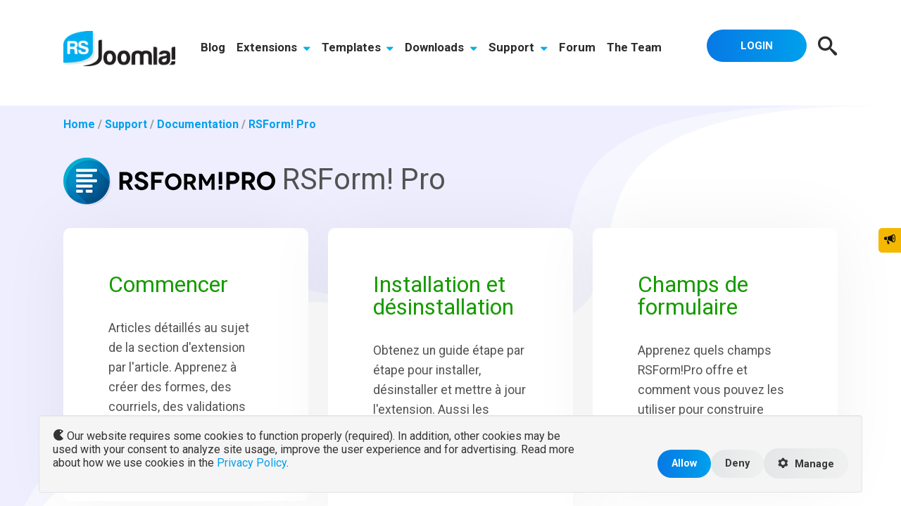

--- FILE ---
content_type: text/html; charset=utf-8
request_url: https://www.rsjoomla.com/fr/support/documentation/rsform-pro.html
body_size: 53060
content:
<!DOCTYPE html>
<html xmlns="http://www.w3.org/1999/xhtml" xml:lang="fr-fr" lang="fr-fr" dir="ltr">
<head>
	<meta name="viewport" content="width=device-width, initial-scale=1.0" />
	<link rel="alternate" hreflang="x-default" href="https://www.rsjoomla.comsupport/documentation/rsform-pro.html" />
	<script type="application/ld+json">
	[
		{
			"@context": "http://schema.org",
			"@type": "WebSite",
			"name": "RSJoomla!",
			"url": "https://www.rsjoomla.com/",
			"potentialAction":
			{
			  "@type": "SearchAction",
			  "target": "https://www.rsjoomla.com/search.html?searchword={search_term_string}&ordering=popular&searchphrase=all",
			  "query-input": "required name=search_term_string"
			}
		},
		{
			"@context": "http://schema.org",
			"@type": "Organization",
			"name" : "RSJoomla!",
			"url": "https://www.rsjoomla.com",
			"logo": "https://www.rsjoomla.com/templates/rsjoomla2/images/logo-rsjoomla.png",
			"sameAs":
			[
				"https://www.facebook.com/rsjoomla",
				"https://twitter.com/rsjoomla",
				"https://www.linkedin.com/company/rsjoomla-com",
				"https://www.youtube.com/c/Rsjoomlacom"
			]
		}
	]
	</script>
	<script type="text/javascript"> var rs_base_path = 'https://www.rsjoomla.com/'; </script>
	  <base href="https://www.rsjoomla.com/fr/support/documentation/rsform-pro.html" />
  <meta http-equiv="content-type" content="text/html; charset=utf-8" />
  <meta name="robots" content="index, follow" />
  <meta name="keywords" content="joomla tutorial, joomla form, contact form, upload form, joomla extension, joomla plugin, joomla demo, sample forms, form builder" />
  <meta name="msvalidate.01" content="8AD735FFC164C68FBD3E82F0CAA93901" />
  <meta name="description" content="RSForm! Pro tutorial for Joomla! 3.x; how to create joomla forms with RSForm! Pro; installing/uninstalling the component." />
  <title>RSForm! Pro</title>
  <link href="https://www.rsjoomla.comsupport/documentation/rsform-pro.html" rel="canonical"  />
  <link href="https://cdn.rsjoomla.com/templates/rsjoomla2/favicon.ico" rel="shortcut icon" type="image/x-icon" />
  <link rel="stylesheet" href="https://cdn.rsjoomla.com/components/com_rsticketspro/assets/css/rsticketspro.css" type="text/css" />
  <link rel="stylesheet" href="https://cdn.rsjoomla.com/components/com_rsticketspro/assets/css/rsticketspro-print.css" type="text/css" media="print"  />
  <link rel="stylesheet" href="https://cdn.rsjoomla.com/components/com_rsticketspro/assets/css/newstyle.css" type="text/css" />
  <link rel="stylesheet" href="https://cdn.rsjoomla.com/templates/rsjoomla2/css/bootstrap/bootstrap-all.min.css?v=201511091040" type="text/css" />
  <link rel="stylesheet" href="https://cdn.rsjoomla.com/templates/rsjoomla2/css/animate.css?v=201511091040" type="text/css" />
  <link rel="stylesheet" href="https://cdn.rsjoomla.com/templates/rsjoomla2/css/materialize.css?v=201806260242" type="text/css" />
  <link rel="stylesheet" href="https://cdn.rsjoomla.com/templates/rsjoomla2/css/template.css?v=202509040413" type="text/css" />
  <link rel="stylesheet" href="https://cdn.rsjoomla.com/templates/rsjoomla2/css/icons.css?v=201511100632" type="text/css" />
  <script type="text/javascript" src="https://cdn.rsjoomla.com/components/com_rsticketspro/assets/js/rsticketspro.js"></script>
  <script type="text/javascript" src="https://cdn.rsjoomla.com/plugins/system/mtupgrade/mootools.js?v=1632464755"></script>
  <script type="text/javascript" src="https://cdn.rsjoomla.com/templates/rsjoomla2/js/jquery/jquery.min.js?v=201511091040"></script>
  <script type="text/javascript" src="https://cdn.rsjoomla.com/templates/rsjoomla2/js/jquery/jquery-noconflict.js?v=201511091040"></script>
  <script type="text/javascript" src="https://cdn.rsjoomla.com/templates/rsjoomla2/js/jquery/jquery.ui.core.min.js?v=201511091040"></script>
  <script type="text/javascript" src="https://cdn.rsjoomla.com/templates/rsjoomla2/js/bootstrap/bootstrap.min.js?v=201511091040"></script>
  <script type="text/javascript" src="https://cdn.rsjoomla.com/templates/rsjoomla2/js/jquery/jquery.placeholder.js?v=201806190306"></script>
  <script type="text/javascript" src="https://cdn.rsjoomla.com/templates/rsjoomla2/js/jquery/jquery.hoverIntent.min.js?v=201806190305"></script>
  <script type="text/javascript" src="https://cdn.rsjoomla.com/templates/rsjoomla2/js/jquery/jquery.mobile.custom.js?v=201806190305"></script>
  <script type="text/javascript" src="https://cdn.rsjoomla.com/templates/rsjoomla2/js/jquery/jquery.touchSwipe.min.js?v=201511091040"></script>
  <script type="text/javascript" src="https://cdn.rsjoomla.com/templates/rsjoomla2/js/bootstrap/bootstrap-tabcollapse.js?v=201806190306"></script>
  <script type="text/javascript" src="https://cdn.rsjoomla.com/templates/rsjoomla2/js/template.js?v=202402190657"></script>
  <script type="text/javascript" src="https://cdn.rsjoomla.com/templates/rsjoomla2/js/materialize.min.js?v=22102020"></script>
  <script type="text/javascript">
window.addEvent("domready", function() {
	var JTooltips = new Tips($$(".hasTip"), { maxTitleChars: 50, fixed: false});
});setTimeout( function () { document.getElementById('mod_area_rsticketsprocontent').checked = true; }, 1000);
  </script>
  <link rel="canonical" href="/support/documentation/rsform-pro.html" />

	<link rel="stylesheet" href="https://cdn.rsjoomla.com/templates/rsjoomla2/css/components/com_rsticketspro.css?v=202102020756" type="text/css" /><link rel="stylesheet" href="https://cdn.rsjoomla.com/templates/rsjoomla2/css/modules/mod_search.css?v=202010220254" type="text/css" /><link rel="stylesheet" href="https://cdn.rsjoomla.com/templates/rsjoomla2/css/modules/mod_rsjoomla_menu.css?v=202509030730" type="text/css" /><!-- InLine cart library to be added -->
<script>
    (function (document, src, libName, config) {
        var script             = document.createElement('script');
        script.src             = src;
        script.async           = true;
        var firstScriptElement = document.getElementsByTagName('script')[0];
        script.onload          = function () {
            for (var namespace in config) {
                if (config.hasOwnProperty(namespace)) {
                    window[libName].setup.setConfig(namespace, config[namespace]);
                }
            }
            window[libName].register();
        };

        firstScriptElement.parentNode.insertBefore(script, firstScriptElement);
    })(document, 'https://secure.2checkout.com/checkout/client/twoCoInlineCart.js', 'TwoCoInlineCart',{"app":{"merchant":"RSMDSOF","iframeLoad":"checkout"},"cart":{"host":"https:\/\/secure.2checkout.com","customization":"RSJoomla-inline"}});
</script>

<!-- END InLine cart library to be added -->
<!-- Google Tag Manager -->
<script>(function(w,d,s,l,i){w[l]=w[l]||[];w[l].push({'gtm.start':
new Date().getTime(),event:'gtm.js'});var f=d.getElementsByTagName(s)[0],
j=d.createElement(s),dl=l!='dataLayer'?'&l='+l:'';j.async=true;j.src=
'https://www.googletagmanager.com/gtm.js?id='+i+dl;f.parentNode.insertBefore(j,f);
})(window,document,'script','dataLayer','GTM-54ZD2T');</script>
<script>
var RSJoomlaConsent = {
	tagID: 'GTM-54ZD2T',
	getConsent: function(type) {
		return localStorage.getItem('consent' + type);
	},
	getCurrentConsent: function() {
		var consentMarketing = localStorage.getItem('consentMarketing');
		var consentAnalytics = localStorage.getItem('consentAnalytics');
		if (consentMarketing === '1' || consentAnalytics === '1')
		{
			return '1';
		}
		if (consentMarketing === null || consentAnalytics === null)
		{
			return null;
		}
		return '0';
	},
	storeConsent: function() {
		var consentMarketing = document.getElementById('consentMarketing').value;
		var consentMarketingValue = consentMarketing === '1' ? 'granted' : 'denied';
		localStorage.setItem('consentMarketing', consentMarketing);
		var consentAnalytics = document.getElementById('consentAnalytics').value;
		var consentAnalyticsValue = consentAnalytics === '1' ? 'granted' : 'denied';
		localStorage.setItem('consentAnalytics', consentAnalytics);
		
		gtag('consent', 'update', {
			ad_user_data: consentMarketingValue,
			ad_personalization: consentMarketingValue,
			ad_storage: consentMarketingValue,
			analytics_storage: consentAnalyticsValue
		});
		
		/*
		if (consentMarketing === '1' || consentAnalytics === '1') {
			RSJoomlaConsent.loadGTM();
		}
		*/
	},
	loadGTM: function() {
		var gtagScript = document.createElement('script');
		gtagScript.async = true;
		gtagScript.src = 'https://www.googletagmanager.com/gtag/js?id=' + RSJoomlaConsent.tagID;

		if (document.getElementsByTagName('script').length > 0) {
			var firstScript = document.getElementsByTagName('script')[0];
			firstScript.parentNode.insertBefore(gtagScript, firstScript);
		} else {
			document.body.appendChild(gtagScript);
		}
	},
	showConsentPopup: function() {
		var currentConsent = RSJoomlaConsent.getCurrentConsent();
		
		var consentNavbar = document.createElement('div');
		consentNavbar.classList.add('navbar');
		consentNavbar.classList.add('navbar-fixed-bottom');
		consentNavbar.style.position = 'fixed';
		consentNavbar.style.bottom = '0';
		consentNavbar.setAttribute('id', 'consentNavbar');
		
		var consentContainer = document.createElement('div');
		
		var cookiesManageButton = document.createElement('button');
		cookiesManageButton.classList.add('btn');
		cookiesManageButton.classList.add('btn-primary');
		cookiesManageButton.classList.add('btn-small');
		cookiesManageButton.classList.add('pull-right');
		cookiesManageButton.setAttribute('type', 'button');
		cookiesManageButton.innerHTML = '<i class="icon icon-cog"></i> Cookies';
		
		if (currentConsent !== null) {
			consentContainer.classList.add('container-fluid');
		} else {
			consentContainer.classList.add('container');
			cookiesManageButton.classList.add('hidden');
		}
		
		consentContainer.appendChild(cookiesManageButton);
		
		var consentWell = document.createElement('div');
		consentWell.classList.add('well');
		if (currentConsent !== null) {
			consentWell.classList.add('hidden');
		}
		
		var consentRow = document.createElement('div');
		consentRow.classList.add('row-fluid');
		
		var consentLeftColumn = document.createElement('div');
		consentLeftColumn.classList.add('span8');
		consentLeftColumn.classList.add('text-left');
		consentLeftColumn.innerHTML = '<i class="icon icon-pacman"></i> Our website requires some cookies to function properly (required). In addition, other cookies may be used with your consent to analyze site usage, improve the user experience and for advertising. Read more about how we use cookies in the <a href="https://www.rsjoomla.com/privacy-policy.html">Privacy Policy</a>.';
		
		var consentRightColumn = document.createElement('div');
		consentRightColumn.classList.add('span4');
		consentRightColumn.classList.add('text-right');
		
		var consentAcceptButton = document.createElement('button');
		consentAcceptButton.classList.add('btn');
		consentAcceptButton.classList.add('btn-primary');
		consentAcceptButton.setAttribute('type', 'button');
		consentAcceptButton.innerHTML = 'Allow';
		
		consentAcceptButton.addEventListener('click', function() {
			RSJoomlaConsent.storeConsent();
			
			consentContainer.classList.add('container-fluid');
			consentContainer.classList.remove('container');
			
			cookiesManageButton.classList.remove('hidden');
			
			consentWell.classList.add('hidden');
		});
		
		consentRightColumn.appendChild(consentAcceptButton);
		
		var consentRefuseButton = document.createElement('button');
		consentRefuseButton.classList.add('btn');
		consentRefuseButton.setAttribute('type', 'button');
		consentRefuseButton.innerHTML = 'Deny';
		
		consentRefuseButton.addEventListener('click', function() {
			document.getElementById('consentMarketing').value = '0';
			document.getElementById('consentAnalytics').value = '0';
			RSJoomlaConsent.storeConsent();
			
			consentContainer.classList.add('container-fluid');
			consentContainer.classList.remove('container');
			
			cookiesManageButton.classList.remove('hidden');
			
			consentWell.classList.add('hidden');
		});
		
		consentRightColumn.appendChild(consentRefuseButton);
		
		var consentSettingsButton = document.createElement('button');
		consentSettingsButton.setAttribute('type', 'button');
		consentSettingsButton.classList.add('btn');
		consentSettingsButton.innerHTML = '<i class="icon icon-cog"></i> Manage';
		
		var consentSettings = document.createElement('div');
		consentSettings.classList.add('hidden');
		consentSettings.classList.add('row-fluid');
		
		// Functional
		var consentRequiredRow = document.createElement('div');
		consentRequiredRow.classList.add('row-fluid');
		
		var consentRequiredLeftColumn = document.createElement('div');
		consentRequiredLeftColumn.classList.add('span10');
		var consentRequiredRightColumn = document.createElement('div');
		consentRequiredRightColumn.classList.add('span2');
		consentRequiredRightColumn.classList.add('text-right');
		
		var consentRequiredLabel = document.createElement('label');
		consentRequiredLabel.setAttribute('for', 'consentRequired');
		var consentRequired = document.createElement('select');
		consentRequired.classList.add('input-small');
		consentRequired.setAttribute('id', 'consentRequired');
		consentRequired.add(new Option('Yes', 1));
		
		consentRequiredLabel.innerHTML = '<u>Required</u><br />Required cookies are cookies that provide website functionality such as authentication mechanisms, security and website preferences. These are mandatory but they are not used in any way to identify you.';
		
		consentRequiredLeftColumn.appendChild(consentRequiredLabel);
		consentRequiredRightColumn.appendChild(consentRequired);
		
		consentRequiredRow.appendChild(consentRequiredLeftColumn);
		consentRequiredRow.appendChild(consentRequiredRightColumn);
		
		consentSettings.appendChild(consentRequiredRow);
		
		// Marketing
		var consentMarketingRow = document.createElement('div');
		consentMarketingRow.classList.add('row-fluid');
		
		var consentMarketingLeftColumn = document.createElement('div');
		consentMarketingLeftColumn.classList.add('span10');
		var consentMarketingRightColumn = document.createElement('div');
		consentMarketingRightColumn.classList.add('span2');
		consentMarketingRightColumn.classList.add('text-right');
		
		var consentMarketingLabel = document.createElement('label');
		consentMarketingLabel.setAttribute('for', 'consentMarketing');
		var consentMarketing = document.createElement('select');
		consentMarketing.classList.add('input-small');
		consentMarketing.setAttribute('id', 'consentMarketing');
		consentMarketing.add(new Option('Yes', 1));
		consentMarketing.add(new Option('No', 0));
		
		var currentMarketingConsent = RSJoomlaConsent.getConsent('Marketing');
		if (currentMarketingConsent !== null) {
			consentMarketing.options[1 - parseInt(currentMarketingConsent)].selected = true;
		}
		
		consentMarketingLabel.innerHTML = '<u>Marketing</u><br />Marketing cookies are used to provide visitors with personalized advertisements based on the pages you have previously visited and to analyze the effectiveness of advertising campaigns.';
		
		consentMarketingLeftColumn.appendChild(consentMarketingLabel);
		consentMarketingRightColumn.appendChild(consentMarketing);
		
		consentMarketingRow.appendChild(consentMarketingLeftColumn);
		consentMarketingRow.appendChild(consentMarketingRightColumn);
		
		consentSettings.appendChild(consentMarketingRow);
		
		// Analytics
		var consentAnalyticsRow = document.createElement('div');
		consentAnalyticsRow.classList.add('row-fluid');
		
		var consentAnalyticsLeftColumn = document.createElement('div');
		consentAnalyticsLeftColumn.classList.add('span10');
		var consentAnalyticsRightColumn = document.createElement('div');
		consentAnalyticsRightColumn.classList.add('span2');
		consentAnalyticsRightColumn.classList.add('text-right');
		
		var consentAnalyticsLabel = document.createElement('label');
		consentAnalyticsLabel.setAttribute('for', 'consentAnalytics');
		var consentAnalytics = document.createElement('select');
		consentAnalytics.classList.add('input-small');
		consentAnalytics.setAttribute('id', 'consentAnalytics');
		consentAnalytics.add(new Option('Yes', 1));
		consentAnalytics.add(new Option('No', 0));
		
		var currentAnalyticsConsent = RSJoomlaConsent.getConsent('Analytics');
		if (currentAnalyticsConsent !== null) {
			consentAnalytics.options[1 - parseInt(currentAnalyticsConsent)].selected = true;
		}
		
		consentAnalyticsLabel.innerHTML = '<u>Analytics</u><br />Analytics services serve to improve the performance and functionality of this website by collecting and reporting information anonymously.';
		
		consentAnalyticsLeftColumn.appendChild(consentAnalyticsLabel);
		consentAnalyticsRightColumn.appendChild(consentAnalytics);
		
		consentAnalyticsRow.appendChild(consentAnalyticsLeftColumn);
		consentAnalyticsRow.appendChild(consentAnalyticsRightColumn);
		
		consentSettings.appendChild(consentAnalyticsRow);
		
		consentSettingsButton.addEventListener('click', function() {
			consentSettings.classList.remove('hidden');
			consentSettingsButton.parentNode.removeChild(consentSettingsButton);
			consentAcceptButton.innerHTML = 'Save Preferences';
			
			consentRefuseButton.style.display = 'none';
		});
		
		consentRightColumn.appendChild(consentSettingsButton);
		consentWell.appendChild(consentSettings);
		
		consentRow.appendChild(consentLeftColumn);
		consentRow.appendChild(consentRightColumn);
		consentWell.appendChild(consentRow);
		consentContainer.appendChild(consentWell);
		consentNavbar.appendChild(consentContainer);
		
		cookiesManageButton.addEventListener('click', function() {
			cookiesManageButton.classList.add('hidden');
			
			consentContainer.classList.remove('container-fluid');
			consentContainer.classList.add('container');
			consentWell.classList.remove('hidden');
			consentSettings.classList.remove('hidden');
			if (consentSettingsButton.parentNode) {
				consentSettingsButton.parentNode.removeChild(consentSettingsButton);
			}
			consentAcceptButton.innerHTML = 'Save Preferences';
			
			consentRefuseButton.style.display = 'none';
		});
		
		document.body.appendChild(consentNavbar);
	}
};

document.addEventListener('DOMContentLoaded', function(){
	RSJoomlaConsent.showConsentPopup();
});

window.dataLayer = window.dataLayer || [];
function gtag() { dataLayer.push(arguments); }

gtag('consent', 'default', {
    'ad_user_data': 'denied',
    'ad_personalization': 'denied',
    'ad_storage': 'denied',
    'analytics_storage': 'denied'
  });
gtag('js', new Date());
gtag('config', RSJoomlaConsent.tagID);
</script>
<!-- End Google Tag Manager -->
</head>
<body class="site lang-fr-fr rsj-comp-com_rsticketspro rsj-view-knowledgebase" id="rsj-body">
<noscript><iframe src="https://www.googletagmanager.com/ns.html?id=GTM-54ZD2T" height="0" width="0" style="display:none;visibility:hidden"></iframe></noscript>
		<div class="body custom_21">
			<!-- Start Top -->
	<div class="rsj-header rsj-top-position bg-primary">
		<div class="container">
			<div class="row-fluid">
				<div class="rsj-overlay rsj-overlay-hugeinc">
	<div class="container text-center">
		<button type="button" class="rsj-overlay-close">Close</button>
		<form action="index.php" method="post" class="form form-search" id="searchForm">
			<div class="control-group">
				<div class="controls">
					<input type="text" class="input-xxlarge search-query" value="" placeholder="What are you looking for?" id="search_searchword" name="searchword">
				</div>
			</div>
			<div class="row-fluid">
				<div class="offset3 span4 text-left rsj_search_in">
					<h5>Search In:</h5>
											<div class="control-group">
							<input type="checkbox" id="mod_area_rsticketsprocontent" value="rsticketsprocontent" name="areas[]"><label for="mod_area_rsticketsprocontent">Documentation </label>
							
													</div>
											<div class="control-group">
							<input type="checkbox" id="mod_area_rsblog" value="rsblog" name="areas[]"><label for="mod_area_rsblog">Blog </label>
							
													</div>
											<div class="control-group">
							<input type="checkbox" id="mod_area_kunena" value="kunena" name="areas[]"><label for="mod_area_kunena">Forum </label>
							
													</div>
											<div class="control-group">
							<input type="checkbox" id="mod_area_rstv" value="rstv" name="areas[]"><label for="mod_area_rstv">Video Tutorials </label>
							
													</div>
											<div class="control-group">
							<input type="checkbox" id="mod_area_rsproductpage" value="rsproductpage" name="areas[]"><label for="mod_area_rsproductpage">Products </label>
							
													</div>
											<div class="control-group">
							<input type="checkbox" id="mod_area_rstemplatepage" value="rstemplatepage" name="areas[]"><label for="mod_area_rstemplatepage">Templates </label>
							
													</div>
									</div>
				<div class="span5 text-left">
					<h5>Ordering:</h5>
					<div class="control-group">
						<input type="radio" name="ordering" id="order_newest" value="newest"><label for="order_newest">Newest First</label>
					</div>
					<div class="control-group">
						<input type="radio" name="ordering" id="order_oldest" value="oldest"><label for="order_oldest">Oldest First</label>
					</div>
					<div class="control-group">
						<input type="radio" name="ordering" id="order_popular" value="popular" checked="checked"><label for="order_popular">Most Popular</label>
					</div>
					<div class="control-group">
						<input type="radio" name="ordering" id="order_alphabetical" value="alpha"><label for="order_alphabetical">Alphabetical</label>
					</div>
					<div class="control-group">
						<input type="radio" name="ordering" id="order_category" value="category"><label for="order_category">Section/Category</label>
					</div>
						
				</div>
			</div>
			<div class="control-group">
				<div class="text-center">
					<button class="btn btn-success btn-medium" onclick="this.form.submit()" name="Search">Search</button>
				</div>
			</div>
			<input type="hidden" name="task"   value="search" />
			<input type="hidden" name="option" value="com_search" />
			<input type="hidden" name="Itemid" value="21" />
		</form>
	</div>
</div>
			</div>
		</div>
	</div>
<!-- End Top -->
<!-- Start Main Menu -->
<nav role="navigation" class="rsj-navigation">
	<div class="navbar">
		<div class="navbar-inner">
			<div class="row-fluid">
				<div class="span2">
					<div class="rsj-logo-container">
						<div class="textalign-left">
							<a title="RSJoomla! Homepage" href="/fr/index.html"><img alt="RSJoomla! Logo" src="https://cdn.rsjoomla.com/templates/rsjoomla2/images/logo-rsjoomla.png"></a>
						</div>
					</div>
					<div class="rsj-menu-thumbs hidden-desktop">
						<a href="/fr/customer-account.html" class="item143"><i class="icon icon-user3"></i></a>
						<a class="search_btn" href="javascript:void(0);"><i class="icon icon-search"></i></a>
						<a class="btn btn-navbar collapsed" data-toggle="collapse" data-target=".nav-collapse" rel="nofollow"><span class="menu-icon"></span></a>
					</div>
				</div>
				<div class="span10">
					<!-- Be sure to leave the brand out there if you want it shown <div class="brand hidden-desktop"></div> -->
					<!-- .btn-navbar is used as the toggle for collapsed navbar content -->
					<!-- Everything you want hidden at 940px or less, place within here -->
					<div class="nav-collapse collapse navbar-responsive-collapse">
						<!-- mainmenu -->
		<ul class="menu nav mainmenu">
								<li class="item4"><a href="/fr/blog.html" >Blog</a></li>
		  				<li class="dropdown item3">
				<a href="/fr/joomla-extensions.html">Extensions				<i class="icon icon-caret-down visible-desktop"></i>
				</a>
				<button class="rstpl-submenu-button hidden-desktop"> <i class="icon icon-plus"></i> </button>
				<div id="menu-container-joomla-extensions">
								<div class="absolute-container">
					<div id="menu-container-joomla-extensions-tabs"><ul class="nav"><li class="active"><a href="#commercial-separator" data-toggle="tab">Commercial</a></li><li ><a href="#non-commercial" data-toggle="tab">Free</a></li></ul><div class="tab-content"><div id="commercial-separator" class="tab-pane active">
									<div class="menu_product_box joomla-form">
									  <a href="/fr/joomla-extensions/joomla-form.html">
										<img src="https://cdn.rsjoomla.com/images/products/menu-thumbnail-joomla-extension-rsformpro.png" class="menu_product_image" />
										<span class="menu_product_text">Joomla!® Form Builder</span>
									  </a>
									</div>
									<div class="menu_product_box joomla-events">
									  <a href="/fr/joomla-extensions/joomla-events.html">
										<img src="https://cdn.rsjoomla.com/images/products/menu-thumbnail-joomla-extension-rseventspro.png" class="menu_product_image" />
										<span class="menu_product_text">Joomla!® Event & Calendar</span>
									  </a>
									</div>
									<div class="menu_product_box joomla-help-desk">
									  <a href="/fr/joomla-extensions/joomla-help-desk.html">
										<img src="https://cdn.rsjoomla.com/images/products/menu-thumbnail-joomla-extension-rsticketspro.png" class="menu_product_image" />
										<span class="menu_product_text">Joomla!® Professional Help Desk</span>
									  </a>
									</div>
									<div class="menu_product_box joomla-security">
									  <a href="/fr/joomla-extensions/joomla-security.html">
										<img src="https://cdn.rsjoomla.com/images/products/menu-thumbnail-joomla-extension-rsfirewall.png" class="menu_product_image" />
										<span class="menu_product_text">Joomla!® Security</span>
									  </a>
									</div>
									<div class="menu_product_box joomla-booking">
									  <a href="/fr/joomla-extensions/joomla-booking.html">
										<img src="https://cdn.rsjoomla.com/images/products/menu-thumbnail-joomla-extension-rsbooking.png" class="menu_product_image" />
										<span class="menu_product_text">Joomla!® Booking & Reservations</span>
									  </a>
									</div>
									<div class="menu_product_box joomla-seo">
									  <a href="/fr/joomla-extensions/joomla-seo.html">
										<img src="https://cdn.rsjoomla.com/images/products/menu-thumbnail-joomla-extension-rsseo.png" class="menu_product_image" />
										<span class="menu_product_text">Joomla!® SEO Suite</span>
									  </a>
									</div>
									<div class="menu_product_box joomla-membership-subscriptions">
									  <a href="/fr/joomla-extensions/joomla-membership-subscriptions.html">
										<img src="https://cdn.rsjoomla.com/images/products/menu-thumbnail-joomla-extension-rsmembership.png" class="menu_product_image" />
										<span class="menu_product_text">Joomla!® Membership</span>
									  </a>
									</div>
									<div class="menu_product_box joomla-email-newsletter">
									  <a href="/fr/joomla-extensions/joomla-email-newsletter.html">
										<img src="https://cdn.rsjoomla.com/images/products/menu-thumbnail-joomla-extension-rsmail.png" class="menu_product_image" />
										<span class="menu_product_text">Joomla!® Newsletter & Email</span>
									  </a>
									</div>
									<div class="menu_product_box joomla-directory-ads-management">
									  <a href="/fr/joomla-extensions/joomla-directory-ads-management.html">
										<img src="https://cdn.rsjoomla.com/images/products/menu-thumbnail-joomla-extension-rsdirectory.png" class="menu_product_image" />
										<span class="menu_product_text">Joomla! Directory & Ads Management</span>
									  </a>
									</div>
									<div class="menu_product_box joomla-feedback">
									  <a href="/fr/joomla-extensions/joomla-feedback.html">
										<img src="https://cdn.rsjoomla.com/images/products/menu-thumbnail-joomla-extension-rsfeedback.png" class="menu_product_image" />
										<span class="menu_product_text">Joomla!® Feedback</span>
									  </a>
									</div>
									<div class="menu_product_box joomla-gallery">
									  <a href="/fr/joomla-extensions/joomla-gallery.html">
										<img src="https://cdn.rsjoomla.com/images/products/menu-thumbnail-joomla-extension-rsmediagallery.png" class="menu_product_image" />
										<span class="menu_product_text">Joomla!® Gallery</span>
									  </a>
									</div>
									<div class="menu_product_box joomla-download-manager">
									  <a href="/fr/joomla-extensions/joomla-download-manager.html">
										<img src="https://cdn.rsjoomla.com/images/products/menu-thumbnail-joomla-extension-rsfiles.png" class="menu_product_image" />
										<span class="menu_product_text">Joomla!® Download Manager</span>
									  </a>
									</div>
									<div class="menu_product_box joomla-blog">
									  <a href="/fr/joomla-extensions/joomla-blog.html">
										<img src="https://cdn.rsjoomla.com/images/products/menu-thumbnail-joomla-extension-rsblog.png" class="menu_product_image" />
										<span class="menu_product_text">Joomla!® Blog</span>
									  </a>
									</div>
									<div class="menu_product_box joomla-comments">
									  <a href="/fr/joomla-extensions/joomla-comments.html">
										<img src="https://cdn.rsjoomla.com/images/products/menu-thumbnail-joomla-extension-rscomments.png" class="menu_product_image" />
										<span class="menu_product_text">Joomla!® Comments</span>
									  </a>
									</div>
									<div class="menu_product_box rsfirewall-for-wordpress">
									  <a href="/fr/wordpress-plugins/wordpress-security-plugin.html">
										<img src="https://cdn.rsjoomla.com/images/products/menu-thumbnail-joomla-extension-rsfirewall-for-wordpress.png" class="menu_product_image" />
										<span class="menu_product_text"><i class="icon icon-wordpress"></i> WordPress Security</span>
									  </a>
									</div></div> <!-- #commercial-separator --><div id="non-commercial" class="tab-pane">
									<div class="menu_product_box free-joomla-page-builder">
									  <a href="/fr/joomla-extensions/free-joomla-page-builder.html">
										<img src="https://cdn.rsjoomla.com/images/products/menu-thumbnail-joomla-extension-rspagebuilder.png" class="menu_product_image" />
										<span class="menu_product_text">Free Joomla!® Page Builder</span>
									  </a>
									</div>
									<div class="menu_product_box rsform">
									  <a href="/fr/joomla-extensions/rsform.html">
										<img src="https://cdn.rsjoomla.com/images/products/menu-thumbnail-joomla-extension-rsform.png" class="menu_product_image" />
										<span class="menu_product_text">Free Joomla!® form builder</span>
									  </a>
									</div>
									<div class="menu_product_box joomla-administrator-search">
									  <a href="/fr/joomla-extensions/joomla-administrator-search.html">
										<img src="https://cdn.rsjoomla.com/images/products/menu-thumbnail-joomla-extension-rsfinder.png" class="menu_product_image" />
										<span class="menu_product_text">Joomla!® Administrator Search</span>
									  </a>
									</div>
									<div class="menu_product_box joomla-site-search">
									  <a href="/fr/joomla-extensions/joomla-site-search.html">
										<img src="https://cdn.rsjoomla.com/images/products/menu-thumbnail-joomla-extension-rssearch.png" class="menu_product_image" />
										<span class="menu_product_text">Joomla!® Search</span>
									  </a>
									</div>
									<div class="menu_product_box joomla-social-sharing-module">
									  <a href="/fr/joomla-extensions/joomla-social-sharing-module.html">
										<img src="https://cdn.rsjoomla.com/images/products/menu-thumbnail-joomla-extension-rssocial.png" class="menu_product_image" />
										<span class="menu_product_text">Joomla!® Social Links Module</span>
									  </a>
									</div>
									<div class="menu_product_box joomla-image-gallery-module">
									  <a href="/fr/joomla-extensions/joomla-image-gallery-module.html">
										<img src="https://cdn.rsjoomla.com/images/products/menu-thumbnail-joomla-extension-rsshowcase.png" class="menu_product_image" />
										<span class="menu_product_text">RSShowcase!</span>
									  </a>
									</div>
									<div class="menu_product_box joomla-contact-form">
									  <a href="/fr/joomla-extensions/joomla-contact-form.html">
										<img src="https://cdn.rsjoomla.com/images/products/menu-thumbnail-joomla-extension-rscontact.png" class="menu_product_image" />
										<span class="menu_product_text">Joomla!® Form Creator - RSContact!</span>
									  </a>
									</div></div> <!-- #non-commercial --></div><!-- .tab-content --></div><!-- #menu-container-joomla-extensions-tabs -->				</div> <!-- tmp -->
								</div> <!-- #menu-container-joomla-extensions -->
			</li>
		  				<li class="dropdown item23">
				<a href="/fr/joomla-templates.html">Templates				<i class="icon icon-caret-down visible-desktop"></i>
				</a>
				<button class="rstpl-submenu-button hidden-desktop"> <i class="icon icon-plus"></i> </button>
				<div id="menu-container-joomla-templates">
								<div class="absolute-container">
					
									<div id="templates-submenu-container">
										<div class="latest-box">
											<h2>Our Latest Template</h2>
											<h3 class="light">RSLucca!</h3>
											<ul class="list-checkbox">
												<li>Joomla! 5 support</li>
												<li>PHP 8 support</li>
												<li>12 months of support &amp; downloads</li>
												<li>Free RSMediaGallery! subscription</li>
												<li>RSPageBuilder! integration</li>
											</ul>
											<a href="/fr/joomla-templates/rslucca.html" class="btn btn-block btn-primary btn-medium">Find out more</a>
											<a href="/fr/joomla-templates.html" class="btn btn-white btn-outlined btn-block btn-medium">View all templates</a>
										</div><div class="template-preview" style="background-image: url('https://cdn.rsjoomla.com/images/templates/rslucca/menu-thumbnail-joomla-templates-rslucca.jpg');" alt=" RSLucca! - Bootstrap 5 Joomla! 4 &amp; Joomla! 5 &amp; Joomla! 6 Template "></div><div class="menu_product_box template-club">
										  <div class="content">
											  <p class="intro">Don't want to pay for every single template?</p>
											  <h3>Join The Template Club</h3>
											  <div class="price-tag" style="position:relative;">
												<span class="just">just</span>
												<a href="/template-club.html" class="template-price">
													<span class="price">
													99<sup>99</sup><sup>€</sup>
													</span>
												</a>
											</div>
											  <a class="btn btn-success btn-block" href="/template-club.html">
												<i class="icon icon-cart2"></i> BUY NOW
											  </a>
										  </div>
									  </div>
								  </div>
								  				</div> <!-- tmp -->
								</div> <!-- #menu-container-joomla-templates -->
			</li>
		  				<li class="dropdown item26">
				<a href="/fr/downloads.html">Downloads				<i class="icon icon-caret-down visible-desktop"></i>
				</a>
				<button class="rstpl-submenu-button hidden-desktop"> <i class="icon icon-plus"></i> </button>
				<div id="menu-container-downloads">
											<div class="free-downloads-menu-box">
								<h3>Free Downloads</h3>
								<div class="box-content">Take a look at our free extensions portfolio and download them for your Joomla! site. All you need to do is submit the email form and access the download link in your email.</div>
								<a class="btn btn-block" href="/free-downloads.html">Free Downloads</a>
							</div>
					
											<div class="paid-downloads-menu-box">
								<h3>Paid Downloads</h3>
								<div class="box-content">In this section you will be able to access all the extensions and templates you have purchased from our site.</div>
								<a class="btn btn-block" href="/downloads.html">Paid Downloads</a>
							</div>
					
								</div> <!-- #menu-container-downloads -->
			</li>
		  				<li class="dropdown item18">
				<a href="/fr/support.html">Support				<i class="icon icon-caret-down visible-desktop"></i>
				</a>
				<button class="rstpl-submenu-button hidden-desktop"> <i class="icon icon-plus"></i> </button>
				<div id="menu-container-support">
													<div class="general-faq-menu-box">
										<h3>General FAQ</h3>
										<ul class="unstyled">
																					<li><a href="/support/documentation/general-faq/how-can-i-renew-my-subscription.html" title="How do I renew?">How do I renew?</a></li>
																					<li><a href="/support/documentation/general-faq/customer-faq.html" title="How do I make a purchase?">How do I make a purchase?</a></li>
																					<li><a href="/support/documentation/general-faq/paid-but-i-cant-find-the-download.html" title="How do I find my purchase?">How do I find my purchase?</a></li>
																					<li><a href="/support/documentation/general-faq/where-do-i-find-my-license-code-.html" title="How do I generate a license code?">How do I generate a license code?</a></li>
																				</ul>
									</div>
														<div class="docs-menu-box">
										<h3>Documentation</h3>
										<ul class="unstyled">
																					<li><a href="/support/documentation/general-faq.html" title="General FAQ">General FAQ</a></li>
																					<li><a href="/fr/support/documentation.html" title="Documentation">Documentation</a></li>
																					<li><a href="/video-tutorials.html" title="Video Tutorials">Video Tutorials</a></li>
																				</ul>
									</div>
													<div class="submit-a-ticket-menu-box">
									<a href="/fr/submit-a-ticket.html">
										<img src="https://cdn.rsjoomla.com/templates/rsjoomla2/images/menu-icon-support.png" />
									</a>
									<a class="btn btn-success btn-block" href="/fr/submit-a-ticket.html">Submit a ticket</a>
								</div>
										</div> <!-- #menu-container-support -->
			</li>
		  						<li class="item128"><a href="/fr/forum.html" >Forum</a></li>
		  						<li class="item22"><a href="/fr/about-us.html" >The Team</a></li>
		  						</ul><!-- top-right-menu -->
		<ul class="menu nav top-right-menu">
								<li class="item10"><a href="/fr/customer-login.html" >Login</a></li>
		  								<li><a class="search_btn visible-desktop" href="javascript:void(0);"><i class="icon icon-search"></i></a></li>
					</ul>
					</div>
				</div>
			</div>
		</div>
	</div>
</nav>
<!-- End Main Menu -->
	
<!-- Start Breadcrumb -->
	<div class="rsj-breadcrumb-new-position">
		<div class="row-fluid">
			﻿<div itemtype="http://data-vocabulary.org/Breadcrumb" itemscope="" id="breadcrumb"><h2 class="no-margin"><a href="https://www.rsjoomla.com/" class="pathway" itemprop="url"><span itemprop="title">Home</span></a> / <span itemprop="child" itemscope itemtype="http://data-vocabulary.org/Breadcrumb"><a href="/fr/support.html" class="pathway" itemprop="url"><span itemprop="title">Support</span></a> / <span itemprop="child" itemscope itemtype="http://data-vocabulary.org/Breadcrumb"><a href="/fr/support/documentation.html" class="pathway" itemprop="url"><span itemprop="title">Documentation</span></a> / <span itemprop="child" itemscope itemtype="http://data-vocabulary.org/Breadcrumb"><a href="/fr/support/documentation/rsform-pro.html" class="pathway" itemprop="url"><span itemprop="title">RSForm! Pro</span></a></span></span></span></h2></div>
		</div>
	</div>
<!-- End Breadcrumb -->
	<div class="rsj-all-content-position">
			<div class="container">
				<div class="row-fluid">
						<div class="span12">
																
		<!-- Start Content -->
						<div id="rsj-com_rsticketspro" class="rsj-content">
						<main id="main">
							
<script language="javascript" type="text/javascript">

	function tableOrdering( order, dir, task )
	{
		var form = document.adminForm;

		form.filter_order.value 	= order;
		form.filter_order_Dir.value	= dir;
		document.adminForm.submit( task );
	}
	function performSearch()
	{
		var theaction = document.adminForm.action;
		var sign = theaction.indexOf('?') > -1 ? '&' : '?';
		document.adminForm.action = theaction + sign + 'search=' + document.getElementsByName('search')[0].value;
		document.adminForm.submit();
	}
</script>

<div id="rsj-rstickets-knowledge-categories" class="rsj-content-area">
<div class="componentheading">
					<h1>
							<img src="https://cdn.rsjoomla.com/components/com_rsticketspro/assets/thumbs/small/21.png" alt="RSForm! Pro RSForm! Pro" /> 
						RSForm! Pro</h1>
	</div>
	<form action="/fr/support/documentation/rsform-pro.html" method="post" name="adminForm">

												 <div class="row-fluid"> 					<div class="span4">
						<div class="rsj_userguide_item">
							<h2><a class="green" href="/fr/support/documentation/rsform-pro/getting-started.html" title="Commencer">Commencer</a></h2>
															<div class="intro">Articles détaillés au sujet de la section d'extension par l'article. Apprenez à créer des formes, des courriels, des validations sur le terrain une façon de mettre en place l'extension.</div>
													</div>
					</div>
								
				
																									<div class="span4">
						<div class="rsj_userguide_item">
							<h2><a class="green" href="/fr/support/documentation/rsform-pro/installing-and-uninstalling.html" title="Installation et désinstallation">Installation et désinstallation</a></h2>
															<div class="intro">Obtenez un guide étape par étape pour installer, désinstaller et mettre à jour l'extension. Aussi les utilisateurs peuvent vérifier les exigences minimum du serveur.</div>
													</div>
					</div>
								
				
																									<div class="span4">
						<div class="rsj_userguide_item">
							<h2><a class="green" href="/fr/support/documentation/rsform-pro/form-fields.html" title="Champs de formulaire">Champs de formulaire</a></h2>
															<div class="intro">Apprenez quels champs RSForm!Pro offre et comment vous pouvez les utiliser pour construire votre formulaire.</div>
													</div>
					</div>
				 </div><div class="row-fluid"> 				
				
																									<div class="span4">
						<div class="rsj_userguide_item">
							<h2><a class="green" href="/fr/support/documentation/rsform-pro/plugins-and-modules.html" title="Plugins et modules">Plugins et modules</a></h2>
															<div class="intro">Découvrez comment vous pouvez étendre la fonctionnalité composant avec des modules, des plugins et des intégrations 3rd-party.</div>
													</div>
					</div>
								
				
																									<div class="span4">
						<div class="rsj_userguide_item">
							<h2><a class="green" href="/fr/support/documentation/rsform-pro/multi-language-support.html" title="Support multi-langue">Support multi-langue</a></h2>
															<div class="intro">RSForm!Pro est traduit en plusieurs langues. Vérifiez si votre langue est disponible et comment installer et créer un nouveau pack de langue.</div>
													</div>
					</div>
								
				
																									<div class="span4">
						<div class="rsj_userguide_item">
							<h2><a class="green" href="/fr/support/documentation/rsform-pro/frequently-asked-questions.html" title="Questions fréquemment posées">Questions fréquemment posées</a></h2>
															<div class="intro">Obtenez des réponses aux questions les plus fréquentes que nos utilisateurs sont confrontés.</div>
													</div>
					</div>
				 </div><div class="row-fluid"> 				
				
																									<div class="span4">
						<div class="rsj_userguide_item">
							<h2><a class="green" href="/fr/support/documentation/rsform-pro/customizing-rsform-pro.html" title="Personnalisation RSForm! Pro">Personnalisation RSForm! Pro</a></h2>
															<div class="intro">Découvrez comment vous pouvez étendre les fonctionnalités avec les zones de script, les règles de validation de coutume, la cartographie des données et les types de messagerie supplémentaires.</div>
													</div>
					</div>
								
				
																									<div class="span4">
						<div class="rsj_userguide_item">
							<h2><a class="green" href="/fr/support/documentation/rsform-pro/custom-scripting.html" title="Scripts personnalisés">Scripts personnalisés</a></h2>
															<div class="intro">PHP de l'échantillon et Javascript extraits de code nécessaires à la réalisation des tâches courantes.<br><br></div>
													</div>
					</div>
								
				
																									<div class="span4">
						<div class="rsj_userguide_item">
							<h2><a class="green" href="/fr/support/documentation/rsform-pro/screenshots.html" title="Captures d'écran">Captures d'écran</a></h2>
															<div class="intro">Obtenez un aperçu de l'Administration d'extension et frontal.</div>
													</div>
					</div>
				 </div><div class="row-fluid"> 				
				
																									<div class="span4">
						<div class="rsj_userguide_item">
							<h2><a class="green" href="/fr/support/documentation/rsform-pro/changelog.html" title="Changelog">Changelog</a></h2>
															<div class="intro">RSForm!Pro L'historique de la libération avec des améliorations majeures de mise à jour et corrections de bugs.</div>
													</div>
					</div>
								
				
				 </div> 							

	<input type="hidden" name="boxchecked" value="0" />
	<input type="hidden" name="option" value="com_rsticketspro" />
	<input type="hidden" name="view" value="knowledgebase" />
	<input type="hidden" name="cid" value="21" />
	
	<input type="hidden" name="filter_order" value="ordering" />
	<input type="hidden" name="filter_order_Dir" value="ASC" />
</form>
</div>
						</main>
						</div> 
		<!-- End Content -->
											
								</div>
						</div>
			</div>
		</div>

<!-- Start footer_box -->
	<div class="row-fluid rsj-footer_box-position">
							<div id="rsj_footer_columns">
			<div class="row-fluid">
				<div class="span3">
					<a href="/" title="RSJoomla! Homepage" class="rsj-footer-logo"><img src="https://cdn.rsjoomla.com/templates/rsjoomla2/images/logo-rsjoomla.png" alt="RSJoomla! Logo"/></a>	<div class="footerbox">
			<h3 class="footer-box-socialize-title">Connect With Us</h3>
			<ul class="footer-box-socialize">
													
			<li>
                <a   id="facebook_btn" class="rsj-social-link" href="https://www.facebook.com/rsjoomla"></a>
			</li>
			
											
			<li>
                <a   id="twitter_btn" class="rsj-social-link" href="https://x.com/rsjoomla"></a>
			</li>
			
											
			<li>
                <a   id="youtube_btn" class="rsj-social-link" href="https://www.youtube.com/c/Rsjoomlacom"></a>
			</li>
			
											
			<li>
                <a   id="rss_btn" class="rsj-social-link" href="https://www.rsjoomla.com/?rssredirect"></a>
			</li>
			
						</ul>
	</div>
	<h3 class="rsj-lang-title">RSJoomla! in your language: </h3>
	<ul id="footer_lang_bar">
					<li><a class="footer_lang_de_de" href="/de/index.html"></a></li>
					<li><a class="footer_lang_en_gb" href="/index.html"></a></li>
					<li><a class="footer_lang_es_es" href="/es/index.html"></a></li>
					<li><a class="footer_lang_fr_fr" href="/fr/index.html"></a></li>
					<li><a class="footer_lang_it_it" href="/it/index.html"></a></li>
			</ul>

				</div>
				<div class="span2">
						<div class="footerbox">
			<h3 class="footer-box-demo-title">Demo</h3>
			<ul class="footer-box-demo">
													
			<li>
                <a   id="administrator demo_btn" class="rsj-social-link" href="http://demo.rsjoomla.com/administrator/">Administrator Demo</a>
			</li>
			
											
			<li>
                <a   id="front-end demo_btn" class="rsj-social-link" href="http://demo.rsjoomla.com/">Front-end Demo</a>
			</li>
			
											
			<li>
                <a   id="templates demo_btn" class="rsj-social-link" href="http://templates.rsjoomla.com/">Templates Demo</a>
			</li>
			
											
			<li>
                <a   id="events demo_btn" class="rsj-social-link" href="http://events.rsjoomla.com/">Events Demo</a>
			</li>
			
											
			<li>
                <a   id="directory demo_btn" class="rsj-social-link" href="http://directory.rsjoomla.com/">Directory Demo</a>
			</li>
			
											
			<li>
                <a   id="bookings demo_btn" class="rsj-social-link" href="https://booking.rsjoomla.com/">Bookings Demo</a>
			</li>
			
											
			<li>
                <a   id="wordpress demo_btn" class="rsj-social-link" href="https://demowp.rsjoomla.com/wp-admin">WordPress Demo</a>
			</li>
			
						</ul>
	</div>

				</div>
				<div class="span2">
						<div class="footerbox">
			<h3 class="footer-box-partners-title">Partners</h3>
			<ul class="footer-box-partners">
													
			<li>
                <a   id="joomla! affiliate - get 25%_btn" class="rsj-social-link" href="/fr/joomla-affiliate.html">Joomla! Affiliate - get 25%</a>
			</li>
			
						</ul>
	</div>

				</div>
				<div class="span3">
						<div class="footerbox">
			<h3 class="footer-box-support-title">Support</h3>
			<ul class="footer-box-support">
													
			<li>
                <a   id="knowledgebase_btn" class="rsj-social-link" href="/fr/support.html">Knowledgebase</a>
			</li>
			
											
			<li>
                <a   id="my support tickets_btn" class="rsj-social-link" href="/fr/my-support-tickets.html">My Support Tickets</a>
			</li>
			
											
			<li>
                <a   id="submit a ticket_btn" class="rsj-social-link" href="/fr/submit-a-ticket.html">Submit a Ticket</a>
			</li>
			
											
			<li>
                <a   id="search tickets_btn" class="rsj-social-link" href="/fr/search-tickets.html">Search Tickets</a>
			</li>
			
											
			<li>
                <a   id="sitemap_btn" class="rsj-social-link" href="/fr/sitemap.html">Sitemap</a>
			</li>
			
											
			<li>
                <a   id="rsjoomla! discount coupons_btn" class="rsj-social-link" href="/fr/coupon.html">RSJoomla! Discount Coupons</a>
			</li>
			
						</ul>
	</div>

				</div>
				<div class="span2">
					<a class="text-center scroll-to bg_blue hidden-phone" id="totop" href="#rsj-body"></a>	<div class="footerbox">
			<h3 class="Footer-Menu-title">Our Policies</h3>
			<ul class="Footer-Menu">
													
			<li>
                <a   id="support policy_btn" class="rsj-social-link" href="/fr/support-policy.html">Support Policy</a>
			</li>
			
											
			<li>
                <a   id="privacy policy_btn" class="rsj-social-link" href="/fr/privacy-policy.html">Privacy Policy</a>
			</li>
			
											
			<li>
                <a   id="refund policy_btn" class="rsj-social-link" href="/fr/refund-policy.html">Refund Policy</a>
			</li>
			
											
			<li>
                <a   id="terms and conditions_btn" class="rsj-social-link" href="/fr/terms-and-conditions.html">Terms and Conditions</a>
			</li>
			
						</ul>
	</div>

				</div>
			</div>
		</div>
			
		<div id="footer_copyright" class="rsj-padding">
			<div class="row-fluid">
				<!-- <div class="span4 text-left">
					
				</div>
				--> 
				<div class="span12 text-center">
					&copy; 2007 - 2026 RSJoomla.com - All rights reserved<br />
					<a href="http://www.rsjoomla.com" title="Joomla! extensions">www.rsjoomla.com</a> is not affiliated with or endorsed by the Joomla!® Project or <a href="http://opensourcematters.org/" target="_blank" rel="nofollow">Open Source Matters</a>.<br />
					The Joomla!® name and logo is used under a limited license granted by <a href="http://opensourcematters.org/" target="_blank" rel="nofollow">Open Source Matters</a> the trademark holder in the United States and other countries.<br/>
				</div>
			</div>
		</div>
	</div>
<!-- End footer_box -->
		</div>
	
<div id="FeedbackLinkDiv" class="visible-desktop"><a href="/fr/feedback.html"><i id="FeedbackLink" class="icon icon-bullhorn"></i></a></div>
</body>
</html>